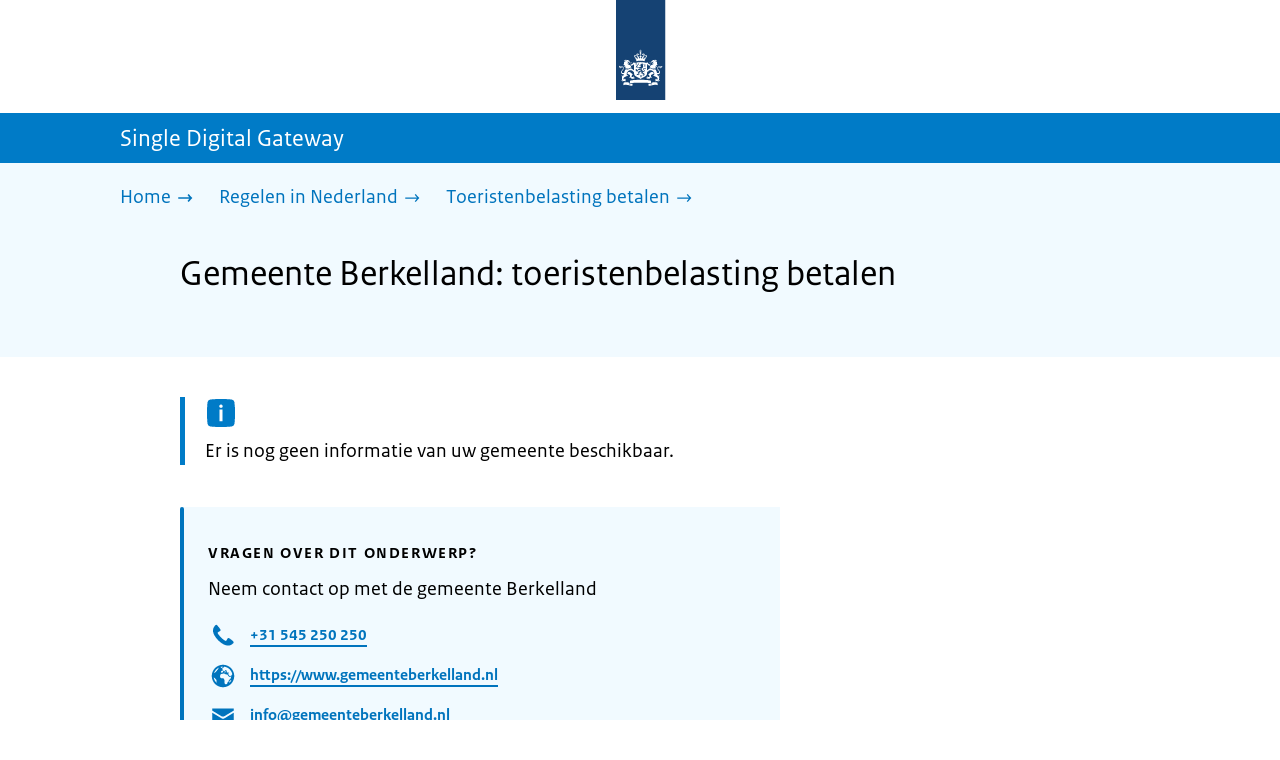

--- FILE ---
content_type: text/css; charset=UTF-8
request_url: https://sdg.rijksoverheid.nl/_next/static/css/e10d5c87c226b76b.css
body_size: -90
content:
@font-face{font-family:ROSans;src:url(/_next/static/media/61d42c00416bf818.p.woff2) format("woff2");font-display:swap;font-weight:400;font-style:normal}@font-face{font-family:ROSans;src:url(/_next/static/media/c61f4c0e2af2a350.p.woff2) format("woff2");font-display:swap;font-weight:400;font-style:italic}@font-face{font-family:ROSans;src:url(/_next/static/media/61d42c00416bf818.p.woff2) format("woff2");font-display:swap;font-weight:700;font-style:normal}.__className_e45a93{font-family:ROSans}

--- FILE ---
content_type: application/javascript; charset=UTF-8
request_url: https://sdg.rijksoverheid.nl/_next/static/chunks/9988-5978f0636ee017b9.js
body_size: 22123
content:
(self.webpackChunk_N_E=self.webpackChunk_N_E||[]).push([[9988],{8904:(e,t,r)=>{"use strict";r.d(t,{t:()=>u});var s=r(55533);let i=(e,t,r)=>{if(e&&"reportValidity"in e){let i=(0,s.Jt)(r,t);e.setCustomValidity(i&&i.message||""),e.reportValidity()}},a=(e,t)=>{for(let r in t.fields){let s=t.fields[r];s&&s.ref&&"reportValidity"in s.ref?i(s.ref,r,e):s&&s.refs&&s.refs.forEach(t=>i(t,r,e))}},n=(e,t)=>{let r=l(t);return e.some(e=>l(e).match(`^${r}\\.\\d+`))};function l(e){return e.replace(/\]|\[/g,"")}function u(e,t,r){return void 0===r&&(r={}),function(i,l,u){try{return Promise.resolve(function(s,n){try{var o=(null!=t&&t.context,Promise.resolve(e["sync"===r.mode?"validateSync":"validate"](i,Object.assign({abortEarly:!1},t,{context:l}))).then(function(e){return u.shouldUseNativeValidation&&a({},u),{values:r.raw?Object.assign({},i):e,errors:{}}}))}catch(e){return n(e)}return o&&o.then?o.then(void 0,n):o}(0,function(e){var t;if(!e.inner)throw e;return{values:{},errors:((e,t)=>{t.shouldUseNativeValidation&&a(e,t);let r={};for(let i in e){let a=(0,s.Jt)(t.fields,i),l=Object.assign(e[i]||{},{ref:a&&a.ref});if(n(t.names||Object.keys(e),i)){let e=Object.assign({},(0,s.Jt)(r,i));(0,s.hZ)(e,"root",l),(0,s.hZ)(r,i,e)}else(0,s.hZ)(r,i,l)}return r})((t=!u.shouldUseNativeValidation&&"all"===u.criteriaMode,(e.inner||[]).reduce(function(e,r){if(e[r.path]||(e[r.path]={message:r.message,type:r.type}),t){var i=e[r.path].types,a=i&&i[r.type];e[r.path]=(0,s.Gb)(r.path,t,e,r.type,a?[].concat(a,r.message):r.message)}return e},{})),u)}}))}catch(e){return Promise.reject(e)}}}},54821:(e,t,r)=>{"use strict";let s,i,a;r.d(t,{Ik:()=>ed,Yj:()=>Q,zM:()=>I});var n=r(98042),l=r(98367),u=r(63019),o=r.n(u);let d=Object.prototype.toString,f=Error.prototype.toString,c=RegExp.prototype.toString,h="u">typeof Symbol?Symbol.prototype.toString:()=>"",p=/^Symbol\((.*)\)(.*)$/;function m(e,t=!1){if(null==e||!0===e||!1===e)return""+e;let r=typeof e;if("number"===r)return e!=+e?"NaN":0===e&&1/e<0?"-0":""+e;if("string"===r)return t?`"${e}"`:e;if("function"===r)return"[Function "+(e.name||"anonymous")+"]";if("symbol"===r)return h.call(e).replace(p,"Symbol($1)");let s=d.call(e).slice(8,-1);return"Date"===s?isNaN(e.getTime())?""+e:e.toISOString(e):"Error"===s||e instanceof Error?"["+f.call(e)+"]":"RegExp"===s?c.call(e):null}function y(e,t){let r=m(e,t);return null!==r?r:JSON.stringify(e,function(e,r){let s=m(this[e],t);return null!==s?s:r},2)}function v(e){return null==e?[]:[].concat(e)}let b=/\$\{\s*(\w+)\s*\}/g;s=Symbol.toStringTag;class g{constructor(e,t,r,i){this.name=void 0,this.message=void 0,this.value=void 0,this.path=void 0,this.type=void 0,this.params=void 0,this.errors=void 0,this.inner=void 0,this[s]="Error",this.name="ValidationError",this.value=t,this.path=r,this.type=i,this.errors=[],this.inner=[],v(e).forEach(e=>{if(x.isError(e)){this.errors.push(...e.errors);let t=e.inner.length?e.inner:[e];this.inner.push(...t)}else this.errors.push(e)}),this.message=this.errors.length>1?`${this.errors.length} errors occurred`:this.errors[0]}}i=Symbol.hasInstance,a=Symbol.toStringTag;class x extends Error{static formatError(e,t){let r=t.label||t.path||"this";return(t=Object.assign({},t,{path:r,originalPath:t.path}),"string"==typeof e)?e.replace(b,(e,r)=>y(t[r])):"function"==typeof e?e(t):e}static isError(e){return e&&"ValidationError"===e.name}constructor(e,t,r,s,i){const n=new g(e,t,r,s);if(i)return n;super(),this.value=void 0,this.path=void 0,this.type=void 0,this.params=void 0,this.errors=[],this.inner=[],this[a]="Error",this.name=n.name,this.message=n.message,this.type=n.type,this.value=n.value,this.path=n.path,this.errors=n.errors,this.inner=n.inner,Error.captureStackTrace&&Error.captureStackTrace(this,x)}static[i](e){return g[Symbol.hasInstance](e)||super[Symbol.hasInstance](e)}}let _={default:"${path} is invalid",required:"${path} is a required field",defined:"${path} must be defined",notNull:"${path} cannot be null",oneOf:"${path} must be one of the following values: ${values}",notOneOf:"${path} must not be one of the following values: ${values}",notType:({path:e,type:t,value:r,originalValue:s})=>{let i=null!=s&&s!==r?` (cast from the value \`${y(s,!0)}\`).`:".";return"mixed"!==t?`${e} must be a \`${t}\` type, but the final value was: \`${y(r,!0)}\``+i:`${e} must match the configured type. The validated value was: \`${y(r,!0)}\``+i}},F={length:"${path} must be exactly ${length} characters",min:"${path} must be at least ${min} characters",max:"${path} must be at most ${max} characters",matches:'${path} must match the following: "${regex}"',email:"${path} must be a valid email",url:"${path} must be a valid URL",uuid:"${path} must be a valid UUID",datetime:"${path} must be a valid ISO date-time",datetime_precision:"${path} must be a valid ISO date-time with a sub-second precision of exactly ${precision} digits",datetime_offset:'${path} must be a valid ISO date-time with UTC "Z" timezone',trim:"${path} must be a trimmed string",lowercase:"${path} must be a lowercase string",uppercase:"${path} must be a upper case string"},w={min:"${path} must be greater than or equal to ${min}",max:"${path} must be less than or equal to ${max}",lessThan:"${path} must be less than ${less}",moreThan:"${path} must be greater than ${more}",positive:"${path} must be a positive number",negative:"${path} must be a negative number",integer:"${path} must be an integer"},k={min:"${path} field must be later than ${min}",max:"${path} field must be at earlier than ${max}"},O={isValue:"${path} field must be ${value}"},V={noUnknown:"${path} field has unspecified keys: ${unknown}",exact:"${path} object contains unknown properties: ${properties}"},A={min:"${path} field must have at least ${min} items",max:"${path} field must have less than or equal to ${max} items",length:"${path} must have ${length} items"},E={notType:e=>{let{path:t,value:r,spec:s}=e,i=s.types.length;if(Array.isArray(r)){if(r.length<i)return`${t} tuple value has too few items, expected a length of ${i} but got ${r.length} for value: \`${y(r,!0)}\``;if(r.length>i)return`${t} tuple value has too many items, expected a length of ${i} but got ${r.length} for value: \`${y(r,!0)}\``}return x.formatError(_.notType,e)}};Object.assign(Object.create(null),{mixed:_,string:F,number:w,date:k,object:V,array:A,boolean:O,tuple:E});let T=e=>e&&e.__isYupSchema__;class S{static fromOptions(e,t){if(!t.then&&!t.otherwise)throw TypeError("either `then:` or `otherwise:` is required for `when()` conditions");let{is:r,then:s,otherwise:i}=t,a="function"==typeof r?r:(...e)=>e.every(e=>e===r);return new S(e,(e,t)=>{var r;let n=a(...e)?s:i;return null!=(r=null==n?void 0:n(t))?r:t})}constructor(e,t){this.fn=void 0,this.refs=e,this.refs=e,this.fn=t}resolve(e,t){let r=this.refs.map(e=>e.getValue(null==t?void 0:t.value,null==t?void 0:t.parent,null==t?void 0:t.context)),s=this.fn(r,e,t);if(void 0===s||s===e)return e;if(!T(s))throw TypeError("conditions must return a schema object");return s.resolve(t)}}class ${constructor(e,t={}){if(this.key=void 0,this.isContext=void 0,this.isValue=void 0,this.isSibling=void 0,this.path=void 0,this.getter=void 0,this.map=void 0,"string"!=typeof e)throw TypeError("ref must be a string, got: "+e);if(this.key=e.trim(),""===e)throw TypeError("ref must be a non-empty string");this.isContext="$"===this.key[0],this.isValue="."===this.key[0],this.isSibling=!this.isContext&&!this.isValue;let r=this.isContext?"$":this.isValue?".":"";this.path=this.key.slice(r.length),this.getter=this.path&&(0,n.getter)(this.path,!0),this.map=t.map}getValue(e,t,r){let s=this.isContext?r:this.isValue?e:t;return this.getter&&(s=this.getter(s||{})),this.map&&(s=this.map(s)),s}cast(e,t){return this.getValue(e,null==t?void 0:t.parent,null==t?void 0:t.context)}resolve(){return this}describe(){return{type:"ref",key:this.key}}toString(){return`Ref(${this.key})`}static isRef(e){return e&&e.__isYupRef}}function D(e){function t({value:t,path:r="",options:s,originalValue:i,schema:a},n,l){let u,{name:o,test:d,params:f,message:c,skipAbsent:h}=e,{parent:p,context:m,abortEarly:y=a.spec.abortEarly,disableStackTrace:v=a.spec.disableStackTrace}=s,b={value:t,parent:p,context:m};function g(e={}){let s=j(Object.assign({value:t,originalValue:i,label:a.spec.label,path:e.path||r,spec:a.spec,disableStackTrace:e.disableStackTrace||v},f,e.params),b),n=new x(x.formatError(e.message||c,s),t,s.path,e.type||o,s.disableStackTrace);return n.params=s,n}let _=y?n:l,F={path:r,parent:p,type:o,from:s.from,createError:g,resolve:e=>C(e,b),options:s,originalValue:i,schema:a},w=e=>{x.isError(e)?_(e):e?l(null):_(g())},k=e=>{x.isError(e)?_(e):n(e)};if(h&&null==t)return w(!0);try{var O;if(u=d.call(F,t,F),"function"==typeof(null==(O=u)?void 0:O.then)){if(s.sync)throw Error(`Validation test of type: "${F.type}" returned a Promise during a synchronous validate. This test will finish after the validate call has returned`);return Promise.resolve(u).then(w,k)}}catch(e){k(e);return}w(u)}return t.OPTIONS=e,t}function j(e,t){if(!e)return e;for(let r of Object.keys(e))e[r]=C(e[r],t);return e}function C(e,t){return $.isRef(e)?e.getValue(t.value,t.parent,t.context):e}$.prototype.__isYupRef=!0;class N extends Set{describe(){let e=[];for(let t of this.values())e.push($.isRef(t)?t.describe():t);return e}resolveAll(e){let t=[];for(let r of this.values())t.push(e(r));return t}clone(){return new N(this.values())}merge(e,t){let r=this.clone();return e.forEach(e=>r.add(e)),t.forEach(e=>r.delete(e)),r}}function M(e,t=new Map){let r;if(T(e)||!e||"object"!=typeof e)return e;if(t.has(e))return t.get(e);if(e instanceof Date)r=new Date(e.getTime()),t.set(e,r);else if(e instanceof RegExp)r=new RegExp(e),t.set(e,r);else if(Array.isArray(e)){r=Array(e.length),t.set(e,r);for(let s=0;s<e.length;s++)r[s]=M(e[s],t)}else if(e instanceof Map)for(let[s,i]of(r=new Map,t.set(e,r),e.entries()))r.set(s,M(i,t));else if(e instanceof Set)for(let s of(r=new Set,t.set(e,r),e))r.add(M(s,t));else if(e instanceof Object)for(let[s,i]of(r={},t.set(e,r),Object.entries(e)))r[s]=M(i,t);else throw Error(`Unable to clone ${e}`);return r}function R(e,t){var r;if(!(null!=(r=e.inner)&&r.length)&&e.errors.length){let r;return r=t?`${t}.${e.path}`:e.path,e.errors.map(e=>({message:e,path:function(e){if(!(null!=e&&e.length))return;let t=[],r="",s=!1,i=!1;for(let a=0;a<e.length;a++){let n=e[a];if("["===n&&!i){r&&(t.push(...r.split(".").filter(Boolean)),r=""),s=!0;continue}if("]"===n&&!i){r&&(/^\d+$/.test(r)?t.push(r):t.push(r.replace(/^"|"$/g,"")),r=""),s=!1;continue}if('"'===n){i=!i;continue}if("."===n&&!s&&!i){r&&(t.push(r),r="");continue}r+=n}return r&&t.push(...r.split(".").filter(Boolean)),t}(r)}))}let s=t?`${t}.${e.path}`:e.path;return e.inner.flatMap(e=>R(e,s))}class U{constructor(e){this.type=void 0,this.deps=[],this.tests=void 0,this.transforms=void 0,this.conditions=[],this._mutate=void 0,this.internalTests={},this._whitelist=new N,this._blacklist=new N,this.exclusiveTests=Object.create(null),this._typeCheck=void 0,this.spec=void 0,this.tests=[],this.transforms=[],this.withMutation(()=>{this.typeError(_.notType)}),this.type=e.type,this._typeCheck=e.check,this.spec=Object.assign({strip:!1,strict:!1,abortEarly:!0,recursive:!0,disableStackTrace:!1,nullable:!1,optional:!0,coerce:!0},null==e?void 0:e.spec),this.withMutation(e=>{e.nonNullable()})}get _type(){return this.type}clone(e){if(this._mutate)return e&&Object.assign(this.spec,e),this;let t=Object.create(Object.getPrototypeOf(this));return t.type=this.type,t._typeCheck=this._typeCheck,t._whitelist=this._whitelist.clone(),t._blacklist=this._blacklist.clone(),t.internalTests=Object.assign({},this.internalTests),t.exclusiveTests=Object.assign({},this.exclusiveTests),t.deps=[...this.deps],t.conditions=[...this.conditions],t.tests=[...this.tests],t.transforms=[...this.transforms],t.spec=M(Object.assign({},this.spec,e)),t}label(e){let t=this.clone();return t.spec.label=e,t}meta(...e){if(0===e.length)return this.spec.meta;let t=this.clone();return t.spec.meta=Object.assign(t.spec.meta||{},e[0]),t}withMutation(e){let t=this._mutate;this._mutate=!0;let r=e(this);return this._mutate=t,r}concat(e){if(!e||e===this)return this;if(e.type!==this.type&&"mixed"!==this.type)throw TypeError(`You cannot \`concat()\` schema's of different types: ${this.type} and ${e.type}`);let t=e.clone(),r=Object.assign({},this.spec,t.spec);return t.spec=r,t.internalTests=Object.assign({},this.internalTests,t.internalTests),t._whitelist=this._whitelist.merge(e._whitelist,e._blacklist),t._blacklist=this._blacklist.merge(e._blacklist,e._whitelist),t.tests=this.tests,t.exclusiveTests=this.exclusiveTests,t.withMutation(t=>{e.tests.forEach(e=>{t.test(e.OPTIONS)})}),t.transforms=[...this.transforms,...t.transforms],t}isType(e){return null==e?!!this.spec.nullable&&null===e||!!this.spec.optional&&void 0===e:this._typeCheck(e)}resolve(e){let t=this;if(t.conditions.length){let r=t.conditions;(t=t.clone()).conditions=[],t=(t=r.reduce((t,r)=>r.resolve(t,e),t)).resolve(e)}return t}resolveOptions(e){var t,r,s,i;return Object.assign({},e,{from:e.from||[],strict:null!=(t=e.strict)?t:this.spec.strict,abortEarly:null!=(r=e.abortEarly)?r:this.spec.abortEarly,recursive:null!=(s=e.recursive)?s:this.spec.recursive,disableStackTrace:null!=(i=e.disableStackTrace)?i:this.spec.disableStackTrace})}cast(e,t={}){let r=this.resolve(Object.assign({},t,{value:e})),s="ignore-optionality"===t.assert,i=r._cast(e,t);if(!1!==t.assert&&!r.isType(i)){if(s&&null==i)return i;let a=y(e),n=y(i);throw TypeError(`The value of ${t.path||"field"} could not be cast to a value that satisfies the schema type: "${r.type}". 

attempted value: ${a} 
`+(n!==a?`result of cast: ${n}`:""))}return i}_cast(e,t){let r=void 0===e?e:this.transforms.reduce((r,s)=>s.call(this,r,e,this,t),e);return void 0===r&&(r=this.getDefault(t)),r}_validate(e,t={},r,s){let{path:i,originalValue:a=e,strict:n=this.spec.strict}=t,l=e;n||(l=this._cast(l,Object.assign({assert:!1},t)));let u=[];for(let e of Object.values(this.internalTests))e&&u.push(e);this.runTests({path:i,value:l,originalValue:a,options:t,tests:u},r,e=>{if(e.length)return s(e,l);this.runTests({path:i,value:l,originalValue:a,options:t,tests:this.tests},r,s)})}runTests(e,t,r){let s=!1,{tests:i,value:a,originalValue:n,path:l,options:u}=e,o=e=>{s||(s=!0,t(e,a))},d=e=>{s||(s=!0,r(e,a))},f=i.length,c=[];if(!f)return d([]);let h={value:a,originalValue:n,path:l,options:u,schema:this};for(let e=0;e<i.length;e++)(0,i[e])(h,o,function(e){e&&(Array.isArray(e)?c.push(...e):c.push(e)),--f<=0&&d(c)})}asNestedTest({key:e,index:t,parent:r,parentPath:s,originalParent:i,options:a}){let n=null!=e?e:t;if(null==n)throw TypeError("Must include `key` or `index` for nested validations");let l="number"==typeof n,u=r[n],o=Object.assign({},a,{strict:!0,parent:r,value:u,originalValue:i[n],key:void 0,[l?"index":"key"]:n,path:l||n.includes(".")?`${s||""}[${l?n:`"${n}"`}]`:(s?`${s}.`:"")+e});return(e,t,r)=>this.resolve(o)._validate(u,o,t,r)}validate(e,t){var r;let s=this.resolve(Object.assign({},t,{value:e})),i=null!=(r=null==t?void 0:t.disableStackTrace)?r:s.spec.disableStackTrace;return new Promise((r,a)=>s._validate(e,t,(e,t)=>{x.isError(e)&&(e.value=t),a(e)},(e,t)=>{e.length?a(new x(e,t,void 0,void 0,i)):r(t)}))}validateSync(e,t){var r;let s,i=this.resolve(Object.assign({},t,{value:e})),a=null!=(r=null==t?void 0:t.disableStackTrace)?r:i.spec.disableStackTrace;return i._validate(e,Object.assign({},t,{sync:!0}),(e,t)=>{throw x.isError(e)&&(e.value=t),e},(t,r)=>{if(t.length)throw new x(t,e,void 0,void 0,a);s=r}),s}isValid(e,t){return this.validate(e,t).then(()=>!0,e=>{if(x.isError(e))return!1;throw e})}isValidSync(e,t){try{return this.validateSync(e,t),!0}catch(e){if(x.isError(e))return!1;throw e}}_getDefault(e){let t=this.spec.default;return null==t?t:"function"==typeof t?t.call(this,e):M(t)}getDefault(e){return this.resolve(e||{})._getDefault(e)}default(e){return 0==arguments.length?this._getDefault():this.clone({default:e})}strict(e=!0){return this.clone({strict:e})}nullability(e,t){let r=this.clone({nullable:e});return r.internalTests.nullable=D({message:t,name:"nullable",test(e){return null!==e||this.schema.spec.nullable}}),r}optionality(e,t){let r=this.clone({optional:e});return r.internalTests.optionality=D({message:t,name:"optionality",test(e){return void 0!==e||this.schema.spec.optional}}),r}optional(){return this.optionality(!0)}defined(e=_.defined){return this.optionality(!1,e)}nullable(){return this.nullability(!0)}nonNullable(e=_.notNull){return this.nullability(!1,e)}required(e=_.required){return this.clone().withMutation(t=>t.nonNullable(e).defined(e))}notRequired(){return this.clone().withMutation(e=>e.nullable().optional())}transform(e){let t=this.clone();return t.transforms.push(e),t}test(...e){let t;if(void 0===(t=1===e.length?"function"==typeof e[0]?{test:e[0]}:e[0]:2===e.length?{name:e[0],test:e[1]}:{name:e[0],message:e[1],test:e[2]}).message&&(t.message=_.default),"function"!=typeof t.test)throw TypeError("`test` is a required parameters");let r=this.clone(),s=D(t),i=t.exclusive||t.name&&!0===r.exclusiveTests[t.name];if(t.exclusive&&!t.name)throw TypeError("Exclusive tests must provide a unique `name` identifying the test");return t.name&&(r.exclusiveTests[t.name]=!!t.exclusive),r.tests=r.tests.filter(e=>(e.OPTIONS.name!==t.name||!i&&e.OPTIONS.test!==s.OPTIONS.test)&&!0),r.tests.push(s),r}when(e,t){Array.isArray(e)||"string"==typeof e||(t=e,e=".");let r=this.clone(),s=v(e).map(e=>new $(e));return s.forEach(e=>{e.isSibling&&r.deps.push(e.key)}),r.conditions.push("function"==typeof t?new S(s,t):S.fromOptions(s,t)),r}typeError(e){let t=this.clone();return t.internalTests.typeError=D({message:e,name:"typeError",skipAbsent:!0,test(e){return!!this.schema._typeCheck(e)||this.createError({params:{type:this.schema.type}})}}),t}oneOf(e,t=_.oneOf){let r=this.clone();return e.forEach(e=>{r._whitelist.add(e),r._blacklist.delete(e)}),r.internalTests.whiteList=D({message:t,name:"oneOf",skipAbsent:!0,test(e){let t=this.schema._whitelist,r=t.resolveAll(this.resolve);return!!r.includes(e)||this.createError({params:{values:Array.from(t).join(", "),resolved:r}})}}),r}notOneOf(e,t=_.notOneOf){let r=this.clone();return e.forEach(e=>{r._blacklist.add(e),r._whitelist.delete(e)}),r.internalTests.blacklist=D({message:t,name:"notOneOf",test(e){let t=this.schema._blacklist,r=t.resolveAll(this.resolve);return!r.includes(e)||this.createError({params:{values:Array.from(t).join(", "),resolved:r}})}}),r}strip(e=!0){let t=this.clone();return t.spec.strip=e,t}describe(e){let t=(e?this.resolve(e):this).clone(),{label:r,meta:s,optional:i,nullable:a}=t.spec;return{meta:s,label:r,optional:i,nullable:a,default:t.getDefault(e),type:t.type,oneOf:t._whitelist.describe(),notOneOf:t._blacklist.describe(),tests:t.tests.filter((e,t,r)=>r.findIndex(t=>t.OPTIONS.name===e.OPTIONS.name)===t).map(t=>{let r=t.OPTIONS.params&&e?j(Object.assign({},t.OPTIONS.params),e):t.OPTIONS.params;return{name:t.OPTIONS.name,params:r}})}}get"~standard"(){let e=this;return{version:1,vendor:"yup",async validate(t){try{return{value:await e.validate(t,{abortEarly:!1})}}catch(e){if(e instanceof x)return{issues:R(e)};throw e}}}}}for(let e of(U.prototype.__isYupSchema__=!0,["validate","validateSync"]))U.prototype[`${e}At`]=function(t,r,s={}){let{parent:i,parentPath:a,schema:l}=function(e,t,r,s=r){let i,a,l;return t?((0,n.forEach)(t,(n,u,o)=>{let d=u?n.slice(1,n.length-1):n,f="tuple"===(e=e.resolve({context:s,parent:i,value:r})).type,c=o?parseInt(d,10):0;if(e.innerType||f){if(f&&!o)throw Error(`Yup.reach cannot implicitly index into a tuple type. the path part "${l}" must contain an index to the tuple element, e.g. "${l}[0]"`);if(r&&c>=r.length)throw Error(`Yup.reach cannot resolve an array item at index: ${n}, in the path: ${t}. because there is no value at that index. `);i=r,r=r&&r[c],e=f?e.spec.types[c]:e.innerType}if(!o){if(!e.fields||!e.fields[d])throw Error(`The schema does not contain the path: ${t}. (failed at: ${l} which is a type: "${e.type}")`);i=r,r=r&&r[d],e=e.fields[d]}a=d,l=u?"["+n+"]":"."+n}),{schema:e,parent:i,parentPath:a}):{parent:i,parentPath:t,schema:e}}(this,t,r,s.context);return l[e](i&&i[a],Object.assign({},s,{parent:i,path:t}))};for(let e of["equals","is"])U.prototype[e]=U.prototype.oneOf;for(let e of["not","nope"])U.prototype[e]=U.prototype.notOneOf;let P=()=>!0;class z extends U{constructor(e){super("function"==typeof e?{type:"mixed",check:e}:Object.assign({type:"mixed",check:P},e))}}function I(){return new L}z.prototype;class L extends U{constructor(){super({type:"boolean",check:e=>(e instanceof Boolean&&(e=e.valueOf()),"boolean"==typeof e)}),this.withMutation(()=>{this.transform((e,t)=>{if(this.spec.coerce&&!this.isType(e)){if(/^(true|1)$/i.test(String(e)))return!0;if(/^(false|0)$/i.test(String(e)))return!1}return e})})}isTrue(e=O.isValue){return this.test({message:e,name:"is-value",exclusive:!0,params:{value:"true"},test:e=>null==e||!0===e})}isFalse(e=O.isValue){return this.test({message:e,name:"is-value",exclusive:!0,params:{value:"false"},test:e=>null==e||!1===e})}default(e){return super.default(e)}defined(e){return super.defined(e)}optional(){return super.optional()}required(e){return super.required(e)}notRequired(){return super.notRequired()}nullable(){return super.nullable()}nonNullable(e){return super.nonNullable(e)}strip(e){return super.strip(e)}}I.prototype=L.prototype;let q=/^(\d{4}|[+-]\d{6})(?:-?(\d{2})(?:-?(\d{2}))?)?(?:[ T]?(\d{2}):?(\d{2})(?::?(\d{2})(?:[,.](\d{1,}))?)?(?:(Z)|([+-])(\d{2})(?::?(\d{2}))?)?)?$/;function Z(e){var t,r;let s=q.exec(e);return s?{year:B(s[1]),month:B(s[2],1)-1,day:B(s[3],1),hour:B(s[4]),minute:B(s[5]),second:B(s[6]),millisecond:s[7]?B(s[7].substring(0,3)):0,precision:null!=(t=null==(r=s[7])?void 0:r.length)?t:void 0,z:s[8]||void 0,plusMinus:s[9]||void 0,hourOffset:B(s[10]),minuteOffset:B(s[11])}:null}function B(e,t=0){return Number(e)||t}let J=/^[a-zA-Z0-9.!#$%&'*+\/=?^_`{|}~-]+@[a-zA-Z0-9](?:[a-zA-Z0-9-]{0,61}[a-zA-Z0-9])?(?:\.[a-zA-Z0-9](?:[a-zA-Z0-9-]{0,61}[a-zA-Z0-9])?)*$/,Y=/^((https?|ftp):)?\/\/(((([a-z]|\d|-|\.|_|~|[\u00A0-\uD7FF\uF900-\uFDCF\uFDF0-\uFFEF])|(%[\da-f]{2})|[!\$&'\(\)\*\+,;=]|:)*@)?(((\d|[1-9]\d|1\d\d|2[0-4]\d|25[0-5])\.(\d|[1-9]\d|1\d\d|2[0-4]\d|25[0-5])\.(\d|[1-9]\d|1\d\d|2[0-4]\d|25[0-5])\.(\d|[1-9]\d|1\d\d|2[0-4]\d|25[0-5]))|((([a-z]|\d|[\u00A0-\uD7FF\uF900-\uFDCF\uFDF0-\uFFEF])|(([a-z]|\d|[\u00A0-\uD7FF\uF900-\uFDCF\uFDF0-\uFFEF])([a-z]|\d|-|\.|_|~|[\u00A0-\uD7FF\uF900-\uFDCF\uFDF0-\uFFEF])*([a-z]|\d|[\u00A0-\uD7FF\uF900-\uFDCF\uFDF0-\uFFEF])))\.)+(([a-z]|[\u00A0-\uD7FF\uF900-\uFDCF\uFDF0-\uFFEF])|(([a-z]|[\u00A0-\uD7FF\uF900-\uFDCF\uFDF0-\uFFEF])([a-z]|\d|-|\.|_|~|[\u00A0-\uD7FF\uF900-\uFDCF\uFDF0-\uFFEF])*([a-z]|[\u00A0-\uD7FF\uF900-\uFDCF\uFDF0-\uFFEF])))\.?)(:\d*)?)(\/((([a-z]|\d|-|\.|_|~|[\u00A0-\uD7FF\uF900-\uFDCF\uFDF0-\uFFEF])|(%[\da-f]{2})|[!\$&'\(\)\*\+,;=]|:|@)+(\/(([a-z]|\d|-|\.|_|~|[\u00A0-\uD7FF\uF900-\uFDCF\uFDF0-\uFFEF])|(%[\da-f]{2})|[!\$&'\(\)\*\+,;=]|:|@)*)*)?)?(\?((([a-z]|\d|-|\.|_|~|[\u00A0-\uD7FF\uF900-\uFDCF\uFDF0-\uFFEF])|(%[\da-f]{2})|[!\$&'\(\)\*\+,;=]|:|@)|[\uE000-\uF8FF]|\/|\?)*)?(\#((([a-z]|\d|-|\.|_|~|[\u00A0-\uD7FF\uF900-\uFDCF\uFDF0-\uFFEF])|(%[\da-f]{2})|[!\$&'\(\)\*\+,;=]|:|@)|\/|\?)*)?$/i,H=/^(?:[0-9a-f]{8}-[0-9a-f]{4}-[1-5][0-9a-f]{3}-[89ab][0-9a-f]{3}-[0-9a-f]{12}|00000000-0000-0000-0000-000000000000)$/i,W=RegExp("^\\d{4}-\\d{2}-\\d{2}T\\d{2}:\\d{2}:\\d{2}(\\.\\d+)?(([+-]\\d{2}(:?\\d{2})?)|Z)$"),K=e=>null==e||e===e.trim(),G=({}).toString();function Q(){return new X}class X extends U{constructor(){super({type:"string",check:e=>(e instanceof String&&(e=e.valueOf()),"string"==typeof e)}),this.withMutation(()=>{this.transform((e,t)=>{if(!this.spec.coerce||this.isType(e)||Array.isArray(e))return e;let r=null!=e&&e.toString?e.toString():e;return r===G?e:r})})}required(e){return super.required(e).withMutation(t=>t.test({message:e||_.required,name:"required",skipAbsent:!0,test:e=>!!e.length}))}notRequired(){return super.notRequired().withMutation(e=>(e.tests=e.tests.filter(e=>"required"!==e.OPTIONS.name),e))}length(e,t=F.length){return this.test({message:t,name:"length",exclusive:!0,params:{length:e},skipAbsent:!0,test(t){return t.length===this.resolve(e)}})}min(e,t=F.min){return this.test({message:t,name:"min",exclusive:!0,params:{min:e},skipAbsent:!0,test(t){return t.length>=this.resolve(e)}})}max(e,t=F.max){return this.test({name:"max",exclusive:!0,message:t,params:{max:e},skipAbsent:!0,test(t){return t.length<=this.resolve(e)}})}matches(e,t){let r,s,i=!1;return t&&("object"==typeof t?{excludeEmptyString:i=!1,message:r,name:s}=t:r=t),this.test({name:s||"matches",message:r||F.matches,params:{regex:e},skipAbsent:!0,test:t=>""===t&&i||-1!==t.search(e)})}email(e=F.email){return this.matches(J,{name:"email",message:e,excludeEmptyString:!0})}url(e=F.url){return this.matches(Y,{name:"url",message:e,excludeEmptyString:!0})}uuid(e=F.uuid){return this.matches(H,{name:"uuid",message:e,excludeEmptyString:!1})}datetime(e){let t,r,s="";return e&&("object"==typeof e?{message:s="",allowOffset:t=!1,precision:r}=e:s=e),this.matches(W,{name:"datetime",message:s||F.datetime,excludeEmptyString:!0}).test({name:"datetime_offset",message:s||F.datetime_offset,params:{allowOffset:t},skipAbsent:!0,test:e=>{if(!e||t)return!0;let r=Z(e);return!!r&&!!r.z}}).test({name:"datetime_precision",message:s||F.datetime_precision,params:{precision:r},skipAbsent:!0,test:e=>{if(!e||void 0==r)return!0;let t=Z(e);return!!t&&t.precision===r}})}ensure(){return this.default("").transform(e=>null===e?"":e)}trim(e=F.trim){return this.transform(e=>null!=e?e.trim():e).test({message:e,name:"trim",test:K})}lowercase(e=F.lowercase){return this.transform(e=>null==e?e:e.toLowerCase()).test({message:e,name:"string_case",exclusive:!0,skipAbsent:!0,test:e=>null==e||e===e.toLowerCase()})}uppercase(e=F.uppercase){return this.transform(e=>null==e?e:e.toUpperCase()).test({message:e,name:"string_case",exclusive:!0,skipAbsent:!0,test:e=>null==e||e===e.toUpperCase()})}}Q.prototype=X.prototype;class ee extends U{constructor(){super({type:"number",check(e){let t;return e instanceof Number&&(e=e.valueOf()),"number"==typeof e&&(t=e)==+t}}),this.withMutation(()=>{this.transform((e,t)=>{if(!this.spec.coerce)return e;let r=e;if("string"==typeof r){if(""===(r=r.replace(/\s/g,"")))return NaN;r*=1}return this.isType(r)||null===r?r:parseFloat(r)})})}min(e,t=w.min){return this.test({message:t,name:"min",exclusive:!0,params:{min:e},skipAbsent:!0,test(t){return t>=this.resolve(e)}})}max(e,t=w.max){return this.test({message:t,name:"max",exclusive:!0,params:{max:e},skipAbsent:!0,test(t){return t<=this.resolve(e)}})}lessThan(e,t=w.lessThan){return this.test({message:t,name:"max",exclusive:!0,params:{less:e},skipAbsent:!0,test(t){return t<this.resolve(e)}})}moreThan(e,t=w.moreThan){return this.test({message:t,name:"min",exclusive:!0,params:{more:e},skipAbsent:!0,test(t){return t>this.resolve(e)}})}positive(e=w.positive){return this.moreThan(0,e)}negative(e=w.negative){return this.lessThan(0,e)}integer(e=w.integer){return this.test({name:"integer",message:e,skipAbsent:!0,test:e=>Number.isInteger(e)})}truncate(){return this.transform(e=>null==e?e:0|e)}round(e){var t;let r=["ceil","floor","round","trunc"];if("trunc"===(e=(null==(t=e)?void 0:t.toLowerCase())||"round"))return this.truncate();if(-1===r.indexOf(e.toLowerCase()))throw TypeError("Only valid options for round() are: "+r.join(", "));return this.transform(t=>null==t?t:Math[e](t))}}ee.prototype;let et=new Date("");function er(){return new es}class es extends U{constructor(){super({type:"date",check:e=>"[object Date]"===Object.prototype.toString.call(e)&&!isNaN(e.getTime())}),this.withMutation(()=>{this.transform((e,t)=>!this.spec.coerce||this.isType(e)||null===e?e:isNaN(e=function(e){let t=Z(e);if(!t)return Date.parse?Date.parse(e):NaN;if(void 0===t.z&&void 0===t.plusMinus)return new Date(t.year,t.month,t.day,t.hour,t.minute,t.second,t.millisecond).valueOf();let r=0;return"Z"!==t.z&&void 0!==t.plusMinus&&(r=60*t.hourOffset+t.minuteOffset,"+"===t.plusMinus&&(r=0-r)),Date.UTC(t.year,t.month,t.day,t.hour,t.minute+r,t.second,t.millisecond)}(e))?es.INVALID_DATE:new Date(e))})}prepareParam(e,t){let r;if($.isRef(e))r=e;else{let s=this.cast(e);if(!this._typeCheck(s))throw TypeError(`\`${t}\` must be a Date or a value that can be \`cast()\` to a Date`);r=s}return r}min(e,t=k.min){let r=this.prepareParam(e,"min");return this.test({message:t,name:"min",exclusive:!0,params:{min:e},skipAbsent:!0,test(e){return e>=this.resolve(r)}})}max(e,t=k.max){let r=this.prepareParam(e,"max");return this.test({message:t,name:"max",exclusive:!0,params:{max:e},skipAbsent:!0,test(e){return e<=this.resolve(r)}})}}function ei(e,t){let r=1/0;return e.some((e,s)=>{var i;if(null!=(i=t.path)&&i.includes(e))return r=s,!0}),r}function ea(e){return(t,r)=>ei(e,t)-ei(e,r)}es.INVALID_DATE=et,er.prototype=es.prototype,er.INVALID_DATE=et;let en=(e,t,r)=>{if("string"!=typeof e)return e;let s=e;try{s=JSON.parse(e)}catch(e){}return r.isType(s)?s:e},el=e=>"[object Object]"===Object.prototype.toString.call(e);function eu(e,t){let r=Object.keys(e.fields);return Object.keys(t).filter(e=>-1===r.indexOf(e))}let eo=ea([]);function ed(e){return new ef(e)}class ef extends U{constructor(e){super({type:"object",check:e=>el(e)||"function"==typeof e}),this.fields=Object.create(null),this._sortErrors=eo,this._nodes=[],this._excludedEdges=[],this.withMutation(()=>{e&&this.shape(e)})}_cast(e,t={}){var r;let s=super._cast(e,t);if(void 0===s)return this.getDefault(t);if(!this._typeCheck(s))return s;let i=this.fields,a=null!=(r=t.stripUnknown)?r:this.spec.noUnknown,n=[].concat(this._nodes,Object.keys(s).filter(e=>!this._nodes.includes(e))),l={},u=Object.assign({},t,{parent:l,__validating:t.__validating||!1}),o=!1;for(let e of n){let r=i[e],n=e in s,d=s[e];if(r){let i;u.path=(t.path?`${t.path}.`:"")+e;let a=(r=r.resolve({value:d,context:t.context,parent:l}))instanceof U?r.spec:void 0,n=null==a?void 0:a.strict;if(null!=a&&a.strip){o=o||e in s;continue}void 0!==(i=t.__validating&&n?d:r.cast(d,u))&&(l[e]=i)}else n&&!a&&(l[e]=d);(n!==e in l||l[e]!==d)&&(o=!0)}return o?l:s}_validate(e,t={},r,s){let{from:i=[],originalValue:a=e,recursive:n=this.spec.recursive}=t;t.from=[{schema:this,value:a},...i],t.__validating=!0,t.originalValue=a,super._validate(e,t,r,(e,i)=>{if(!n||!el(i))return void s(e,i);a=a||i;let l=[];for(let e of this._nodes){let r=this.fields[e];!r||$.isRef(r)||l.push(r.asNestedTest({options:t,key:e,parent:i,parentPath:t.path,originalParent:a}))}this.runTests({tests:l,value:i,originalValue:a,options:t},r,t=>{s(t.sort(this._sortErrors).concat(e),i)})})}clone(e){let t=super.clone(e);return t.fields=Object.assign({},this.fields),t._nodes=this._nodes,t._excludedEdges=this._excludedEdges,t._sortErrors=this._sortErrors,t}concat(e){let t=super.concat(e),r=t.fields;for(let[e,t]of Object.entries(this.fields)){let s=r[e];r[e]=void 0===s?t:s}return t.withMutation(t=>t.setFields(r,[...this._excludedEdges,...e._excludedEdges]))}_getDefault(e){if("default"in this.spec)return super._getDefault(e);if(!this._nodes.length)return;let t={};return this._nodes.forEach(r=>{var s;let i=this.fields[r],a=e;null!=(s=a)&&s.value&&(a=Object.assign({},a,{parent:a.value,value:a.value[r]})),t[r]=i&&"getDefault"in i?i.getDefault(a):void 0}),t}setFields(e,t){let r=this.clone();return r.fields=e,r._nodes=function(e,t=[]){let r=[],s=new Set,i=new Set(t.map(([e,t])=>`${e}-${t}`));function a(e,t){let a=(0,n.split)(e)[0];s.add(a),i.has(`${t}-${a}`)||r.push([t,a])}for(let t of Object.keys(e)){let r=e[t];s.add(t),$.isRef(r)&&r.isSibling?a(r.path,t):T(r)&&"deps"in r&&r.deps.forEach(e=>a(e,t))}return o().array(Array.from(s),r).reverse()}(e,t),r._sortErrors=ea(Object.keys(e)),t&&(r._excludedEdges=t),r}shape(e,t=[]){return this.clone().withMutation(r=>{let s=r._excludedEdges;return t.length&&(Array.isArray(t[0])||(t=[t]),s=[...r._excludedEdges,...t]),r.setFields(Object.assign(r.fields,e),s)})}partial(){let e={};for(let[t,r]of Object.entries(this.fields))e[t]="optional"in r&&r.optional instanceof Function?r.optional():r;return this.setFields(e)}deepPartial(){return function e(t){if("fields"in t){let r={};for(let[s,i]of Object.entries(t.fields))r[s]=e(i);return t.setFields(r)}if("array"===t.type){let r=t.optional();return r.innerType&&(r.innerType=e(r.innerType)),r}return"tuple"===t.type?t.optional().clone({types:t.spec.types.map(e)}):"optional"in t?t.optional():t}(this)}pick(e){let t={};for(let r of e)this.fields[r]&&(t[r]=this.fields[r]);return this.setFields(t,this._excludedEdges.filter(([t,r])=>e.includes(t)&&e.includes(r)))}omit(e){let t=[];for(let r of Object.keys(this.fields))e.includes(r)||t.push(r);return this.pick(t)}from(e,t,r){let s=(0,n.getter)(e,!0);return this.transform(i=>{if(!i)return i;let a=i;return((e,t)=>{let r=[...(0,n.normalizePath)(t)];if(1===r.length)return r[0]in e;let s=r.pop(),i=(0,n.getter)((0,n.join)(r),!0)(e);return!!(i&&s in i)})(i,e)&&(a=Object.assign({},i),r||delete a[e],a[t]=s(i)),a})}json(){return this.transform(en)}exact(e){return this.test({name:"exact",exclusive:!0,message:e||V.exact,test(e){if(null==e)return!0;let t=eu(this.schema,e);return 0===t.length||this.createError({params:{properties:t.join(", ")}})}})}stripUnknown(){return this.clone({noUnknown:!0})}noUnknown(e=!0,t=V.noUnknown){"boolean"!=typeof e&&(t=e,e=!0);let r=this.test({name:"noUnknown",exclusive:!0,message:t,test(t){if(null==t)return!0;let r=eu(this.schema,t);return!e||0===r.length||this.createError({params:{unknown:r.join(", ")}})}});return r.spec.noUnknown=e,r}unknown(e=!0,t=V.noUnknown){return this.noUnknown(!e,t)}transformKeys(e){return this.transform(t=>{if(!t)return t;let r={};for(let s of Object.keys(t))r[e(s)]=t[s];return r})}camelCase(){return this.transformKeys(l.camelCase)}snakeCase(){return this.transformKeys(l.snakeCase)}constantCase(){return this.transformKeys(e=>(0,l.snakeCase)(e).toUpperCase())}describe(e){let t=(e?this.resolve(e):this).clone(),r=super.describe(e);for(let[i,a]of(r.fields={},Object.entries(t.fields))){var s;let t=e;null!=(s=t)&&s.value&&(t=Object.assign({},t,{parent:t.value,value:t.value[i]})),r.fields[i]=a.describe(t)}return r}}ed.prototype=ef.prototype;class ec extends U{constructor(e){super({type:"array",spec:{types:e},check:e=>Array.isArray(e)}),this.innerType=void 0,this.innerType=e}_cast(e,t){let r=super._cast(e,t);if(!this._typeCheck(r)||!this.innerType)return r;let s=!1,i=r.map((e,i)=>{let a=this.innerType.cast(e,Object.assign({},t,{path:`${t.path||""}[${i}]`,parent:r,originalValue:e,value:e,index:i}));return a!==e&&(s=!0),a});return s?i:r}_validate(e,t={},r,s){var i;let a=this.innerType,n=null!=(i=t.recursive)?i:this.spec.recursive;null!=t.originalValue&&t.originalValue,super._validate(e,t,r,(i,l)=>{var u,o;if(!n||!a||!this._typeCheck(l))return void s(i,l);let d=Array(l.length);for(let r=0;r<l.length;r++)d[r]=a.asNestedTest({options:t,index:r,parent:l,parentPath:t.path,originalParent:null!=(o=t.originalValue)?o:e});this.runTests({value:l,tests:d,originalValue:null!=(u=t.originalValue)?u:e,options:t},r,e=>s(e.concat(i),l))})}clone(e){let t=super.clone(e);return t.innerType=this.innerType,t}json(){return this.transform(en)}concat(e){let t=super.concat(e);return t.innerType=this.innerType,e.innerType&&(t.innerType=t.innerType?t.innerType.concat(e.innerType):e.innerType),t}of(e){let t=this.clone();if(!T(e))throw TypeError("`array.of()` sub-schema must be a valid yup schema not: "+y(e));return t.innerType=e,t.spec=Object.assign({},t.spec,{types:e}),t}length(e,t=A.length){return this.test({message:t,name:"length",exclusive:!0,params:{length:e},skipAbsent:!0,test(t){return t.length===this.resolve(e)}})}min(e,t){return t=t||A.min,this.test({message:t,name:"min",exclusive:!0,params:{min:e},skipAbsent:!0,test(t){return t.length>=this.resolve(e)}})}max(e,t){return t=t||A.max,this.test({message:t,name:"max",exclusive:!0,params:{max:e},skipAbsent:!0,test(t){return t.length<=this.resolve(e)}})}ensure(){return this.default(()=>[]).transform((e,t)=>this._typeCheck(e)?e:null==t?[]:[].concat(t))}compact(e){let t=e?(t,r,s)=>!e(t,r,s):e=>!!e;return this.transform(e=>null!=e?e.filter(t):e)}describe(e){let t=(e?this.resolve(e):this).clone(),r=super.describe(e);if(t.innerType){var s;let i=e;null!=(s=i)&&s.value&&(i=Object.assign({},i,{parent:i.value,value:i.value[0]})),r.innerType=t.innerType.describe(i)}return r}}ec.prototype;class eh extends U{constructor(e){super({type:"tuple",spec:{types:e},check(e){let t=this.spec.types;return Array.isArray(e)&&e.length===t.length}}),this.withMutation(()=>{this.typeError(E.notType)})}_cast(e,t){let{types:r}=this.spec,s=super._cast(e,t);if(!this._typeCheck(s))return s;let i=!1,a=r.map((e,r)=>{let a=e.cast(s[r],Object.assign({},t,{path:`${t.path||""}[${r}]`,parent:s,originalValue:s[r],value:s[r],index:r}));return a!==s[r]&&(i=!0),a});return i?a:s}_validate(e,t={},r,s){let i=this.spec.types;super._validate(e,t,r,(a,n)=>{var l,u;if(!this._typeCheck(n))return void s(a,n);let o=[];for(let[r,s]of i.entries())o[r]=s.asNestedTest({options:t,index:r,parent:n,parentPath:t.path,originalParent:null!=(u=t.originalValue)?u:e});this.runTests({value:n,tests:o,originalValue:null!=(l=t.originalValue)?l:e,options:t},r,e=>s(e.concat(a),n))})}describe(e){let t=(e?this.resolve(e):this).clone(),r=super.describe(e);return r.innerType=t.spec.types.map((t,r)=>{var s;let i=e;return null!=(s=i)&&s.value&&(i=Object.assign({},i,{parent:i.value,value:i.value[r]})),t.describe(i)}),r}}eh.prototype},55533:(e,t,r)=>{"use strict";r.d(t,{Gb:()=>D,Jt:()=>p,hZ:()=>y,mN:()=>el,xI:()=>$});var s=r(92286),i=e=>e instanceof Date,a=e=>null==e,n=e=>!a(e)&&!Array.isArray(e)&&"object"==typeof e&&!i(e),l=e=>n(e)&&e.target?"checkbox"===e.target.type?e.target.checked:e.target.value:e,u=(e,t)=>e.has(t.substring(0,t.search(/\.\d+(\.|$)/))||t),o="u">typeof window&&void 0!==window.HTMLElement&&"u">typeof document;function d(e){let t;if(e instanceof Date)return new Date(e);let r="u">typeof FileList&&e instanceof FileList;if(o&&(e instanceof Blob||r))return e;let s=Array.isArray(e);if(!s&&!(n(e)&&n(t=e.constructor&&e.constructor.prototype)&&t.hasOwnProperty("isPrototypeOf")))return e;let i=s?[]:Object.create(Object.getPrototypeOf(e));for(let t in e)Object.prototype.hasOwnProperty.call(e,t)&&(i[t]=d(e[t]));return i}var f=e=>void 0===e,c=e=>Array.isArray(e)?e.filter(Boolean):[],h=e=>c(e.replace(/["|']|\]/g,"").split(/\.|\[/)),p=(e,t,r)=>{if(!t||!n(e))return r;let s=(/^\w*$/.test(t)?[t]:h(t)).reduce((e,t)=>a(e)?e:e[t],e);return f(s)||s===e?f(e[t])?r:e[t]:s},m=e=>"function"==typeof e,y=(e,t,r)=>{let s=-1,i=/^\w*$/.test(t)?[t]:h(t),a=i.length,l=a-1;for(;++s<a;){let t=i[s],a=r;if(s!==l){let r=e[t];a=n(r)||Array.isArray(r)?r:isNaN(+i[s+1])?{}:[]}if("__proto__"===t||"constructor"===t||"prototype"===t)return;e[t]=a,e=e[t]}};let v="blur",b="onChange",g="onSubmit",x="maxLength",_="minLength",F="pattern",w="required",k=s.createContext(null);k.displayName="HookFormControlContext";var O=(e,t,r,s=!0)=>{let i={defaultValues:t._defaultValues};for(let a in e)Object.defineProperty(i,a,{get:()=>("all"!==t._proxyFormState[a]&&(t._proxyFormState[a]=!s||"all"),r&&(r[a]=!0),e[a])});return i};let V="u">typeof window?s.useLayoutEffect:s.useEffect;var A=e=>"string"==typeof e,E=(e,t,r,s,i)=>A(e)?(s&&t.watch.add(e),p(r,e,i)):Array.isArray(e)?e.map(e=>(s&&t.watch.add(e),p(r,e))):(s&&(t.watchAll=!0),r),T=e=>a(e)||"object"!=typeof e;function S(e,t,r=new WeakSet){if(T(e)||T(t))return Object.is(e,t);if(i(e)&&i(t))return Object.is(e.getTime(),t.getTime());let s=Object.keys(e),a=Object.keys(t);if(s.length!==a.length)return!1;if(r.has(e)||r.has(t))return!0;for(let l of(r.add(e),r.add(t),s)){let s=e[l];if(!a.includes(l))return!1;if("ref"!==l){let e=t[l];if(i(s)&&i(e)||n(s)&&n(e)||Array.isArray(s)&&Array.isArray(e)?!S(s,e,r):!Object.is(s,e))return!1}}return!0}let $=e=>e.render(function(e){let t=s.useContext(k),{name:r,disabled:i,control:a=t,shouldUnregister:n,defaultValue:o,exact:c=!0}=e,h=u(a._names.array,r),b=s.useMemo(()=>p(a._formValues,r,p(a._defaultValues,r,o)),[a,r,o]),g=function(e){let t=s.useContext(k),{control:r=t,name:i,defaultValue:a,disabled:n,exact:l,compute:u}=e||{},o=s.useRef(a),d=s.useRef(u),f=s.useRef(void 0),c=s.useRef(r),h=s.useRef(i);d.current=u;let[p,m]=s.useState(()=>{let e=r._getWatch(i,o.current);return d.current?d.current(e):e}),y=s.useCallback(e=>{let t=E(i,r._names,e||r._formValues,!1,o.current);return d.current?d.current(t):t},[r._formValues,r._names,i]),v=s.useCallback(e=>{if(!n){let t=E(i,r._names,e||r._formValues,!1,o.current);if(d.current){let e=d.current(t);S(e,f.current)||(m(e),f.current=e)}else m(t)}},[r._formValues,r._names,n,i]);V(()=>(c.current===r&&S(h.current,i)||(c.current=r,h.current=i,v()),r._subscribe({name:i,formState:{values:!0},exact:l,callback:e=>{v(e.values)}})),[r,l,i,v]),s.useEffect(()=>r._removeUnmounted());let b=c.current!==r,g=h.current,x=s.useMemo(()=>{if(n)return null;let e=!b&&!S(g,i);return b||e?y():null},[n,b,i,g,y]);return null!==x?x:p}({control:a,name:r,defaultValue:b,exact:c}),x=function(e){let t=s.useContext(k),{control:r=t,disabled:i,name:a,exact:n}=e||{},[l,u]=s.useState(r._formState),o=s.useRef({isDirty:!1,isLoading:!1,dirtyFields:!1,touchedFields:!1,validatingFields:!1,isValidating:!1,isValid:!1,errors:!1});return V(()=>r._subscribe({name:a,formState:o.current,exact:n,callback:e=>{i||u({...r._formState,...e})}}),[a,i,n]),s.useEffect(()=>{o.current.isValid&&r._setValid(!0)},[r]),s.useMemo(()=>O(l,r,o.current,!1),[l,r])}({control:a,name:r,exact:c}),_=s.useRef(e),F=s.useRef(void 0),w=s.useRef(a.register(r,{...e.rules,value:g,..."boolean"==typeof e.disabled?{disabled:e.disabled}:{}}));_.current=e;let A=s.useMemo(()=>Object.defineProperties({},{invalid:{enumerable:!0,get:()=>!!p(x.errors,r)},isDirty:{enumerable:!0,get:()=>!!p(x.dirtyFields,r)},isTouched:{enumerable:!0,get:()=>!!p(x.touchedFields,r)},isValidating:{enumerable:!0,get:()=>!!p(x.validatingFields,r)},error:{enumerable:!0,get:()=>p(x.errors,r)}}),[x,r]),T=s.useCallback(e=>w.current.onChange({target:{value:l(e),name:r},type:"change"}),[r]),$=s.useCallback(()=>w.current.onBlur({target:{value:p(a._formValues,r),name:r},type:v}),[r,a._formValues]),D=s.useCallback(e=>{let t=p(a._fields,r);t&&t._f&&e&&(t._f.ref={focus:()=>m(e.focus)&&e.focus(),select:()=>m(e.select)&&e.select(),setCustomValidity:t=>m(e.setCustomValidity)&&e.setCustomValidity(t),reportValidity:()=>m(e.reportValidity)&&e.reportValidity()})},[a._fields,r]),j=s.useMemo(()=>({name:r,value:g,..."boolean"==typeof i||x.disabled?{disabled:x.disabled||i}:{},onChange:T,onBlur:$,ref:D}),[r,i,x.disabled,T,$,D,g]);return s.useEffect(()=>{let e=a._options.shouldUnregister||n,t=F.current;t&&t!==r&&!h&&a.unregister(t),a.register(r,{..._.current.rules,..."boolean"==typeof _.current.disabled?{disabled:_.current.disabled}:{}});let s=(e,t)=>{let r=p(a._fields,e);r&&r._f&&(r._f.mount=t)};if(s(r,!0),e){let e=d(p(a._options.defaultValues,r,_.current.defaultValue));y(a._defaultValues,r,e),f(p(a._formValues,r))&&y(a._formValues,r,e)}return h||a.register(r),F.current=r,()=>{(h?e&&!a._state.action:e)?a.unregister(r):s(r,!1)}},[r,a,h,n]),s.useEffect(()=>{a._setDisabledField({disabled:i,name:r})},[i,r,a]),s.useMemo(()=>({field:j,formState:x,fieldState:A}),[j,x,A])}(e));s.createContext(null).displayName="HookFormContext";var D=(e,t,r,s,i)=>t?{...r[e],types:{...r[e]&&r[e].types?r[e].types:{},[s]:i||!0}}:{},j=e=>Array.isArray(e)?e:[e],C=()=>{let e=[];return{get observers(){return e},next:t=>{for(let r of e)r.next&&r.next(t)},subscribe:t=>(e.push(t),{unsubscribe:()=>{e=e.filter(e=>e!==t)}}),unsubscribe:()=>{e=[]}}},N=e=>n(e)&&!Object.keys(e).length,M=e=>{if(!o)return!1;let t=e?e.ownerDocument:0;return e instanceof(t&&t.defaultView?t.defaultView.HTMLElement:HTMLElement)},R=e=>M(e)&&e.isConnected;function U(e,t){let r=Array.isArray(t)?t:/^\w*$/.test(t)?[t]:h(t),s=1===r.length?e:function(e,t){let r=t.slice(0,-1).length,s=0;for(;s<r;)e=f(e)?s++:e[t[s++]];return e}(e,r),i=r.length-1,a=r[i];return s&&delete s[a],0!==i&&(n(s)&&N(s)||Array.isArray(s)&&function(e){for(let t in e)if(e.hasOwnProperty(t)&&!f(e[t]))return!1;return!0}(s))&&U(e,r.slice(0,-1)),e}function P(e){return Array.isArray(e)||n(e)&&!(e=>{for(let t in e)if(m(e[t]))return!0;return!1})(e)}function z(e,t={}){for(let r in e){let s=e[r];P(s)?(t[r]=Array.isArray(s)?[]:{},z(s,t[r])):f(s)||(t[r]=!0)}return t}function I(e,t,r){for(let s in r||(r=z(t)),e){let i=e[s];if(P(i))f(t)||T(r[s])?r[s]=z(i,Array.isArray(i)?[]:{}):I(i,a(t)?{}:t[s],r[s]);else{let e=t[s];r[s]=!S(i,e)}}return r}let L={value:!1,isValid:!1},q={value:!0,isValid:!0};var Z=e=>{if(Array.isArray(e)){if(e.length>1){let t=e.filter(e=>e&&e.checked&&!e.disabled).map(e=>e.value);return{value:t,isValid:!!t.length}}return e[0].checked&&!e[0].disabled?e[0].attributes&&!f(e[0].attributes.value)?f(e[0].value)||""===e[0].value?q:{value:e[0].value,isValid:!0}:q:L}return L},B=(e,{valueAsNumber:t,valueAsDate:r,setValueAs:s})=>f(e)?e:t?""===e?NaN:e?+e:e:r&&A(e)?new Date(e):s?s(e):e;let J={isValid:!1,value:null};var Y=e=>Array.isArray(e)?e.reduce((e,t)=>t&&t.checked&&!t.disabled?{isValid:!0,value:t.value}:e,J):J;function H(e){let t=e.ref;return"file"===t.type?t.files:"radio"===t.type?Y(e.refs).value:"select-multiple"===t.type?[...t.selectedOptions].map(({value:e})=>e):"checkbox"===t.type?Z(e.refs).value:B(f(t.value)?e.ref.value:t.value,e)}var W=e=>f(e)?e:e instanceof RegExp?e.source:n(e)?e.value instanceof RegExp?e.value.source:e.value:e,K=e=>({isOnSubmit:!e||e===g,isOnBlur:"onBlur"===e,isOnChange:e===b,isOnAll:"all"===e,isOnTouch:"onTouched"===e});let G="AsyncFunction";var Q=e=>!!e&&!!e.validate&&!!(m(e.validate)&&e.validate.constructor.name===G||n(e.validate)&&Object.values(e.validate).find(e=>e.constructor.name===G)),X=(e,t,r)=>!r&&(t.watchAll||t.watch.has(e)||[...t.watch].some(t=>e.startsWith(t)&&/^\.\w+/.test(e.slice(t.length))));let ee=(e,t,r,s)=>{for(let i of r||Object.keys(e)){let r=p(e,i);if(r){let{_f:e,...a}=r;if(e){if(e.refs&&e.refs[0]&&t(e.refs[0],i)&&!s)return!0;else if(e.ref&&t(e.ref,e.name)&&!s)return!0;else if(ee(a,t))break}else if(n(a)&&ee(a,t))break}}};function et(e,t,r){let s=p(e,r);if(s||/^\w*$/.test(r))return{error:s,name:r};let i=r.split(".");for(;i.length;){let s=i.join("."),a=p(t,s),n=p(e,s);if(a&&!Array.isArray(a)&&r!==s)break;if(n&&n.type)return{name:s,error:n};if(n&&n.root&&n.root.type)return{name:`${s}.root`,error:n.root};i.pop()}return{name:r}}var er=(e,t,r)=>{let s=j(p(e,r));return y(s,"root",t[r]),y(e,r,s),e};function es(e,t,r="validate"){if(A(e)||Array.isArray(e)&&e.every(A)||"boolean"==typeof e&&!e)return{type:r,message:A(e)?e:"",ref:t}}var ei=e=>!n(e)||e instanceof RegExp?{value:e,message:""}:e,ea=async(e,t,r,s,i,l)=>{let{ref:u,refs:o,required:d,maxLength:c,minLength:h,min:y,max:v,pattern:b,validate:g,name:k,valueAsNumber:O,mount:V}=e._f,E=p(r,k);if(!V||t.has(k))return{};let T=o?o[0]:u,S=e=>{i&&T.reportValidity&&(T.setCustomValidity("boolean"==typeof e?"":e||""),T.reportValidity())},$={},j="radio"===u.type,C="checkbox"===u.type,R=(O||"file"===u.type)&&f(u.value)&&f(E)||M(u)&&""===u.value||""===E||Array.isArray(E)&&!E.length,U=D.bind(null,k,s,$),P=(e,t,r,s=x,i=_)=>{let a=e?t:r;$[k]={type:e?s:i,message:a,ref:u,...U(e?s:i,a)}};if(l?!Array.isArray(E)||!E.length:d&&(!(j||C)&&(R||a(E))||"boolean"==typeof E&&!E||C&&!Z(o).isValid||j&&!Y(o).isValid)){let{value:e,message:t}=A(d)?{value:!!d,message:d}:ei(d);if(e&&($[k]={type:w,message:t,ref:T,...U(w,t)},!s))return S(t),$}if(!R&&(!a(y)||!a(v))){let e,t,r=ei(v),i=ei(y);if(a(E)||isNaN(E)){let s=u.valueAsDate||new Date(E),a=e=>new Date(new Date().toDateString()+" "+e),n="time"==u.type,l="week"==u.type;A(r.value)&&E&&(e=n?a(E)>a(r.value):l?E>r.value:s>new Date(r.value)),A(i.value)&&E&&(t=n?a(E)<a(i.value):l?E<i.value:s<new Date(i.value))}else{let s=u.valueAsNumber||(E?+E:E);a(r.value)||(e=s>r.value),a(i.value)||(t=s<i.value)}if((e||t)&&(P(!!e,r.message,i.message,"max","min"),!s))return S($[k].message),$}if((c||h)&&!R&&(A(E)||l&&Array.isArray(E))){let e=ei(c),t=ei(h),r=!a(e.value)&&E.length>+e.value,i=!a(t.value)&&E.length<+t.value;if((r||i)&&(P(r,e.message,t.message),!s))return S($[k].message),$}if(b&&!R&&A(E)){let{value:e,message:t}=ei(b);if(e instanceof RegExp&&!E.match(e)&&($[k]={type:F,message:t,ref:u,...U(F,t)},!s))return S(t),$}if(g){if(m(g)){let e=es(await g(E,r),T);if(e&&($[k]={...e,...U("validate",e.message)},!s))return S(e.message),$}else if(n(g)){let e={};for(let t in g){if(!N(e)&&!s)break;let i=es(await g[t](E,r),T,t);i&&(e={...i,...U(t,i.message)},S(i.message),s&&($[k]=e))}if(!N(e)&&($[k]={ref:T,...e},!s))return $}}return S(!0),$};let en={mode:g,reValidateMode:b,shouldFocusError:!0};function el(e={}){let t=s.useRef(void 0),r=s.useRef(void 0),[h,b]=s.useState({isDirty:!1,isValidating:!1,isLoading:m(e.defaultValues),isSubmitted:!1,isSubmitting:!1,isSubmitSuccessful:!1,isValid:!1,submitCount:0,dirtyFields:{},touchedFields:{},validatingFields:{},errors:e.errors||{},disabled:e.disabled||!1,isReady:!1,defaultValues:m(e.defaultValues)?void 0:e.defaultValues});if(!t.current)if(e.formControl)t.current={...e.formControl,formState:h},e.defaultValues&&!m(e.defaultValues)&&e.formControl.reset(e.defaultValues,e.resetOptions);else{let{formControl:r,...s}=function(e={}){let t,r={...en,...e},s={submitCount:0,isDirty:!1,isReady:!1,isLoading:m(r.defaultValues),isValidating:!1,isSubmitted:!1,isSubmitting:!1,isSubmitSuccessful:!1,isValid:!1,touchedFields:{},dirtyFields:{},validatingFields:{},errors:r.errors||{},disabled:r.disabled||!1},h={},b=(n(r.defaultValues)||n(r.values))&&d(r.defaultValues||r.values)||{},g=r.shouldUnregister?{}:d(b),x={action:!1,mount:!1,watch:!1,keepIsValid:!1},_={mount:new Set,disabled:new Set,unMount:new Set,array:new Set,watch:new Set},F=0,w={isDirty:!1,dirtyFields:!1,validatingFields:!1,touchedFields:!1,isValidating:!1,isValid:!1,errors:!1},k={...w},O={...k},V={array:C(),state:C()},T="all"===r.criteriaMode,$=async e=>{if(!x.keepIsValid&&!r.disabled&&(k.isValid||O.isValid||e)){let e;r.resolver?(e=N((await L()).errors),D()):e=await Z(h,!0),e!==s.isValid&&V.state.next({isValid:e})}},D=(e,t)=>{!r.disabled&&(k.isValidating||k.validatingFields||O.isValidating||O.validatingFields)&&((e||Array.from(_.mount)).forEach(e=>{e&&(t?y(s.validatingFields,e,t):U(s.validatingFields,e))}),V.state.next({validatingFields:s.validatingFields,isValidating:!N(s.validatingFields)}))},P=(e,t,r,s)=>{let i=p(h,e);if(i){let a=p(g,e,f(r)?p(b,e):r);f(a)||s&&s.defaultChecked||t?y(g,e,t?a:H(i._f)):G(e,a),x.mount&&!x.action&&$()}},z=(e,t,i,a,n)=>{let l=!1,u=!1,o={name:e};if(!r.disabled){if(!i||a){(k.isDirty||O.isDirty)&&(u=s.isDirty,s.isDirty=o.isDirty=J(),l=u!==o.isDirty);let r=S(p(b,e),t);u=!!p(s.dirtyFields,e),r?U(s.dirtyFields,e):y(s.dirtyFields,e,!0),o.dirtyFields=s.dirtyFields,l=l||(k.dirtyFields||O.dirtyFields)&&!r!==u}if(i){let t=p(s.touchedFields,e);t||(y(s.touchedFields,e,i),o.touchedFields=s.touchedFields,l=l||(k.touchedFields||O.touchedFields)&&t!==i)}l&&n&&V.state.next(o)}return l?o:{}},L=async e=>(D(e,!0),await r.resolver(g,r.context,((e,t,r,s)=>{let i={};for(let r of e){let e=p(t,r);e&&y(i,r,e._f)}return{criteriaMode:r,names:[...e],fields:i,shouldUseNativeValidation:s}})(e||_.mount,h,r.criteriaMode,r.shouldUseNativeValidation))),q=async e=>{let{errors:t}=await L(e);if(D(e),e)for(let r of e){let e=p(t,r);e?y(s.errors,r,e):U(s.errors,r)}else s.errors=t;return t},Z=async(t,i,a={valid:!0})=>{for(let n in t){let l=t[n];if(l){let{_f:t,...n}=l;if(t){let n=_.array.has(t.name),u=l._f&&Q(l._f);u&&k.validatingFields&&D([t.name],!0);let o=await ea(l,_.disabled,g,T,r.shouldUseNativeValidation&&!i,n);if(u&&k.validatingFields&&D([t.name]),o[t.name]&&(a.valid=!1,i||e.shouldUseNativeValidation))break;i||(p(o,t.name)?n?er(s.errors,o,t.name):y(s.errors,t.name,o[t.name]):U(s.errors,t.name))}N(n)||await Z(n,i,a)}}return a.valid},J=(e,t)=>!r.disabled&&(e&&t&&y(g,e,t),!S(ed(),b)),Y=(e,t,r)=>E(e,_,{...x.mount?g:f(t)?b:A(e)?{[e]:t}:t},r,t),G=(e,t,r={})=>{let s=p(h,e),i=t;if(s){let r=s._f;r&&(r.disabled||y(g,e,B(t,r)),i=M(r.ref)&&a(t)?"":t,"select-multiple"===r.ref.type?[...r.ref.options].forEach(e=>e.selected=i.includes(e.value)):r.refs?"checkbox"===r.ref.type?r.refs.forEach(e=>{e.defaultChecked&&e.disabled||(Array.isArray(i)?e.checked=!!i.find(t=>t===e.value):e.checked=i===e.value||!!i)}):r.refs.forEach(e=>e.checked=e.value===i):"file"===r.ref.type?r.ref.value="":(r.ref.value=i,r.ref.type||V.state.next({name:e,values:d(g)})))}(r.shouldDirty||r.shouldTouch)&&z(e,i,r.shouldTouch,r.shouldDirty,!0),r.shouldValidate&&eo(e)},es=(e,t,r)=>{for(let s in t){if(!t.hasOwnProperty(s))return;let a=t[s],l=e+"."+s,u=p(h,l);(_.array.has(e)||n(a)||u&&!u._f)&&!i(a)?es(l,a,r):G(l,a,r)}},ei=(e,t,r={})=>{let i=p(h,e),n=_.array.has(e),l=d(t);y(g,e,l),n?(V.array.next({name:e,values:d(g)}),(k.isDirty||k.dirtyFields||O.isDirty||O.dirtyFields)&&r.shouldDirty&&V.state.next({name:e,dirtyFields:I(b,g),isDirty:J(e,l)})):!i||i._f||a(l)?G(e,l,r):es(e,l,r),X(e,_)?V.state.next({...s,name:e,values:d(g)}):V.state.next({name:x.mount?e:void 0,values:d(g)})},el=async e=>{x.mount=!0;let a=e.target,n=a.name,u=!0,o=p(h,n),f=e=>{u=Number.isNaN(e)||i(e)&&isNaN(e.getTime())||S(e,p(g,n,e))},c=K(r.mode),m=K(r.reValidateMode);if(o){var b,w,A,E,j;let i,x,P,I=a.type?H(o._f):l(e),q=e.type===v||"focusout"===e.type,B=!((P=o._f).mount&&(P.required||P.min||P.max||P.maxLength||P.minLength||P.pattern||P.validate))&&!r.resolver&&!p(s.errors,n)&&!o._f.deps||(b=q,w=p(s.touchedFields,n),A=s.isSubmitted,E=m,!(j=c).isOnAll&&(!A&&j.isOnTouch?!(w||b):(A?E.isOnBlur:j.isOnBlur)?!b:(A?!E.isOnChange:!j.isOnChange)||b)),J=X(n,_,q);y(g,n,I),q?a&&a.readOnly||(o._f.onBlur&&o._f.onBlur(e),t&&t(0)):o._f.onChange&&o._f.onChange(e);let Y=z(n,I,q),W=!N(Y)||J;if(q||V.state.next({name:n,type:e.type,values:d(g)}),B)return(k.isValid||O.isValid)&&("onBlur"===r.mode?q&&$():q||$()),W&&V.state.next({name:n,...J?{}:Y});if(!q&&J&&V.state.next({...s}),r.resolver){let{errors:e}=await L([n]);if(D([n]),f(I),u){let t=et(s.errors,h,n),r=et(e,h,t.name||n);i=r.error,n=r.name,x=N(e)}}else D([n],!0),i=(await ea(o,_.disabled,g,T,r.shouldUseNativeValidation))[n],D([n]),f(I),u&&(i?x=!1:(k.isValid||O.isValid)&&(x=await Z(h,!0)));if(u){o._f.deps&&(!Array.isArray(o._f.deps)||o._f.deps.length>0)&&eo(o._f.deps);var C=n,M=x,R=i;let e=p(s.errors,C),a=(k.isValid||O.isValid)&&"boolean"==typeof M&&s.isValid!==M;if(r.delayError&&R){let e;e=()=>{y(s.errors,C,R),V.state.next({errors:s.errors})},(t=t=>{clearTimeout(F),F=setTimeout(e,t)})(r.delayError)}else clearTimeout(F),t=null,R?y(s.errors,C,R):U(s.errors,C);if((R?!S(e,R):e)||!N(Y)||a){let e={...Y,...a&&"boolean"==typeof M?{isValid:M}:{},errors:s.errors,name:C};s={...s,...e},V.state.next(e)}}}},eu=(e,t)=>{if(p(s.errors,t)&&e.focus)return e.focus(),1},eo=async(e,t={})=>{let i,a,n=j(e);if(r.resolver){let t=await q(f(e)?e:n);i=N(t),a=e?!n.some(e=>p(t,e)):i}else e?((a=(await Promise.all(n.map(async e=>{let t=p(h,e);return await Z(t&&t._f?{[e]:t}:t)}))).every(Boolean))||s.isValid)&&$():a=i=await Z(h);return V.state.next({...!A(e)||(k.isValid||O.isValid)&&i!==s.isValid?{}:{name:e},...r.resolver||!e?{isValid:i}:{},errors:s.errors}),t.shouldFocus&&!a&&ee(h,eu,e?n:_.mount),a},ed=(e,t)=>{let r={...x.mount?g:b};return t&&(r=function e(t,r){let s={};for(let i in t)if(t.hasOwnProperty(i)){let a=t[i],l=r[i];if(a&&n(a)&&l){let t=e(a,l);n(t)&&(s[i]=t)}else t[i]&&(s[i]=l)}return s}(t.dirtyFields?s.dirtyFields:s.touchedFields,r)),f(e)?r:A(e)?p(r,e):e.map(e=>p(r,e))},ef=(e,t)=>({invalid:!!p((t||s).errors,e),isDirty:!!p((t||s).dirtyFields,e),error:p((t||s).errors,e),isValidating:!!p(s.validatingFields,e),isTouched:!!p((t||s).touchedFields,e)}),ec=(e,t,r)=>{let i=(p(h,e,{_f:{}})._f||{}).ref,{ref:a,message:n,type:l,...u}=p(s.errors,e)||{};y(s.errors,e,{...u,...t,ref:i}),V.state.next({name:e,errors:s.errors,isValid:!1}),r&&r.shouldFocus&&i&&i.focus&&i.focus()},eh=e=>V.state.subscribe({next:t=>{let r,i,a;r=e.name,i=t.name,a=e.exact,(!r||!i||r===i||j(r).some(e=>e&&(a?e===i:e.startsWith(i)||i.startsWith(e))))&&((e,t,r,s)=>{r(e);let{name:i,...a}=e;return N(a)||Object.keys(a).length>=Object.keys(t).length||Object.keys(a).find(e=>t[e]===(!s||"all"))})(t,e.formState||k,e_,e.reRenderRoot)&&e.callback({values:{...g},...s,...t,defaultValues:b})}}).unsubscribe,ep=(e,t={})=>{for(let i of e?j(e):_.mount)_.mount.delete(i),_.array.delete(i),t.keepValue||(U(h,i),U(g,i)),t.keepError||U(s.errors,i),t.keepDirty||U(s.dirtyFields,i),t.keepTouched||U(s.touchedFields,i),t.keepIsValidating||U(s.validatingFields,i),r.shouldUnregister||t.keepDefaultValue||U(b,i);V.state.next({values:d(g)}),V.state.next({...s,...!t.keepDirty?{}:{isDirty:J()}}),t.keepIsValid||$()},em=({disabled:e,name:t})=>{if("boolean"==typeof e&&x.mount||e||_.disabled.has(t)){let r=_.disabled.has(t);e?_.disabled.add(t):_.disabled.delete(t),!!e!==r&&x.mount&&!x.action&&$()}},ey=(e,t={})=>{let s=p(h,e),i="boolean"==typeof t.disabled||"boolean"==typeof r.disabled;return(y(h,e,{...s||{},_f:{...s&&s._f?s._f:{ref:{name:e}},name:e,mount:!0,...t}}),_.mount.add(e),s)?em({disabled:"boolean"==typeof t.disabled?t.disabled:r.disabled,name:e}):P(e,!0,t.value),{...i?{disabled:t.disabled||r.disabled}:{},...r.progressive?{required:!!t.required,min:W(t.min),max:W(t.max),minLength:W(t.minLength),maxLength:W(t.maxLength),pattern:W(t.pattern)}:{},name:e,onChange:el,onBlur:el,ref:i=>{if(i){let r;ey(e,t),s=p(h,e);let a=f(i.value)&&i.querySelectorAll&&i.querySelectorAll("input,select,textarea")[0]||i,n="radio"===(r=a).type||"checkbox"===r.type,l=s._f.refs||[];(n?l.find(e=>e===a):a===s._f.ref)||(y(h,e,{_f:{...s._f,...n?{refs:[...l.filter(R),a,...Array.isArray(p(b,e))?[{}]:[]],ref:{type:a.type,name:e}}:{ref:a}}}),P(e,!1,void 0,a))}else(s=p(h,e,{}))._f&&(s._f.mount=!1),(r.shouldUnregister||t.shouldUnregister)&&!(u(_.array,e)&&x.action)&&_.unMount.add(e)}}},ev=()=>r.shouldFocusError&&ee(h,eu,_.mount),eb=(e,t)=>async i=>{let a;i&&(i.preventDefault&&i.preventDefault(),i.persist&&i.persist());let n=d(g);if(V.state.next({isSubmitting:!0}),r.resolver){let{errors:e,values:t}=await L();D(),s.errors=e,n=d(t)}else await Z(h);if(_.disabled.size)for(let e of _.disabled)U(n,e);if(U(s.errors,"root"),N(s.errors)){V.state.next({errors:{}});try{await e(n,i)}catch(e){a=e}}else t&&await t({...s.errors},i),ev(),setTimeout(ev);if(V.state.next({isSubmitted:!0,isSubmitting:!1,isSubmitSuccessful:N(s.errors)&&!a,submitCount:s.submitCount+1,errors:s.errors}),a)throw a},eg=(e,t={})=>{let i=e?d(e):b,a=d(i),n=N(e),l=n?b:a;if(t.keepDefaultValues||(b=i),!t.keepValues){if(t.keepDirtyValues)for(let e of Array.from(new Set([..._.mount,...Object.keys(I(b,g))]))){let t=p(s.dirtyFields,e),r=p(g,e),i=p(l,e);t&&!f(r)?y(l,e,r):t||f(i)||ei(e,i)}else{if(o&&f(e))for(let e of _.mount){let t=p(h,e);if(t&&t._f){let e=Array.isArray(t._f.refs)?t._f.refs[0]:t._f.ref;if(M(e)){let t=e.closest("form");if(t){t.reset();break}}}}if(t.keepFieldsRef)for(let e of _.mount)ei(e,p(l,e));else h={}}g=r.shouldUnregister?t.keepDefaultValues?d(b):{}:d(l),V.array.next({values:{...l}}),V.state.next({values:{...l}})}_={mount:t.keepDirtyValues?_.mount:new Set,unMount:new Set,array:new Set,disabled:new Set,watch:new Set,watchAll:!1,focus:""},x.mount=!k.isValid||!!t.keepIsValid||!!t.keepDirtyValues||!r.shouldUnregister&&!N(l),x.watch=!!r.shouldUnregister,x.keepIsValid=!!t.keepIsValid,x.action=!1,t.keepErrors||(s.errors={}),V.state.next({submitCount:t.keepSubmitCount?s.submitCount:0,isDirty:!n&&(t.keepDirty?s.isDirty:!!(t.keepDefaultValues&&!S(e,b))),isSubmitted:!!t.keepIsSubmitted&&s.isSubmitted,dirtyFields:n?{}:t.keepDirtyValues?t.keepDefaultValues&&g?I(b,g):s.dirtyFields:t.keepDefaultValues&&e?I(b,e):t.keepDirty?s.dirtyFields:{},touchedFields:t.keepTouched?s.touchedFields:{},errors:t.keepErrors?s.errors:{},isSubmitSuccessful:!!t.keepIsSubmitSuccessful&&s.isSubmitSuccessful,isSubmitting:!1,defaultValues:b})},ex=(e,t)=>eg(m(e)?e(g):e,{...r.resetOptions,...t}),e_=e=>{s={...s,...e}},eF={control:{register:ey,unregister:ep,getFieldState:ef,handleSubmit:eb,setError:ec,_subscribe:eh,_runSchema:L,_updateIsValidating:D,_focusError:ev,_getWatch:Y,_getDirty:J,_setValid:$,_setFieldArray:(e,t=[],i,a,n=!0,l=!0)=>{if(a&&i&&!r.disabled){if(x.action=!0,l&&Array.isArray(p(h,e))){let t=i(p(h,e),a.argA,a.argB);n&&y(h,e,t)}if(l&&Array.isArray(p(s.errors,e))){let t,r=i(p(s.errors,e),a.argA,a.argB);n&&y(s.errors,e,r),c(p(t=s.errors,e)).length||U(t,e)}if((k.touchedFields||O.touchedFields)&&l&&Array.isArray(p(s.touchedFields,e))){let t=i(p(s.touchedFields,e),a.argA,a.argB);n&&y(s.touchedFields,e,t)}(k.dirtyFields||O.dirtyFields)&&(s.dirtyFields=I(b,g)),V.state.next({name:e,isDirty:J(e,t),dirtyFields:s.dirtyFields,errors:s.errors,isValid:s.isValid})}else y(g,e,t)},_setDisabledField:em,_setErrors:e=>{s.errors=e,V.state.next({errors:s.errors,isValid:!1})},_getFieldArray:e=>c(p(x.mount?g:b,e,r.shouldUnregister?p(b,e,[]):[])),_reset:eg,_resetDefaultValues:()=>m(r.defaultValues)&&r.defaultValues().then(e=>{ex(e,r.resetOptions),V.state.next({isLoading:!1})}),_removeUnmounted:()=>{for(let e of _.unMount){let t=p(h,e);t&&(t._f.refs?t._f.refs.every(e=>!R(e)):!R(t._f.ref))&&ep(e)}_.unMount=new Set},_disableForm:e=>{"boolean"==typeof e&&(V.state.next({disabled:e}),ee(h,(t,r)=>{let s=p(h,r);s&&(t.disabled=s._f.disabled||e,Array.isArray(s._f.refs)&&s._f.refs.forEach(t=>{t.disabled=s._f.disabled||e}))},0,!1))},_subjects:V,_proxyFormState:k,get _fields(){return h},get _formValues(){return g},get _state(){return x},set _state(value){x=value},get _defaultValues(){return b},get _names(){return _},set _names(value){_=value},get _formState(){return s},get _options(){return r},set _options(value){r={...r,...value}}},subscribe:e=>(x.mount=!0,O={...O,...e.formState},eh({...e,formState:{...w,...e.formState}})),trigger:eo,register:ey,handleSubmit:eb,watch:(e,t)=>m(e)?V.state.subscribe({next:r=>"values"in r&&e(Y(void 0,t),r)}):Y(e,t,!0),setValue:ei,getValues:ed,reset:ex,resetField:(e,t={})=>{p(h,e)&&(f(t.defaultValue)?ei(e,d(p(b,e))):(ei(e,t.defaultValue),y(b,e,d(t.defaultValue))),t.keepTouched||U(s.touchedFields,e),t.keepDirty||(U(s.dirtyFields,e),s.isDirty=t.defaultValue?J(e,d(p(b,e))):J()),!t.keepError&&(U(s.errors,e),k.isValid&&$()),V.state.next({...s}))},clearErrors:e=>{e&&j(e).forEach(e=>U(s.errors,e)),V.state.next({errors:e?s.errors:{}})},unregister:ep,setError:ec,setFocus:(e,t={})=>{let r=p(h,e),s=r&&r._f;if(s){let e=s.refs?s.refs[0]:s.ref;e.focus&&setTimeout(()=>{e.focus(),t.shouldSelect&&m(e.select)&&e.select()})}},getFieldState:ef};return{...eF,formControl:eF}}(e);t.current={...s,formState:h}}let g=t.current.control;return g._options=e,V(()=>{let e=g._subscribe({formState:g._proxyFormState,callback:()=>b({...g._formState}),reRenderRoot:!0});return b(e=>({...e,isReady:!0})),g._formState.isReady=!0,e},[g]),s.useEffect(()=>g._disableForm(e.disabled),[g,e.disabled]),s.useEffect(()=>{e.mode&&(g._options.mode=e.mode),e.reValidateMode&&(g._options.reValidateMode=e.reValidateMode)},[g,e.mode,e.reValidateMode]),s.useEffect(()=>{e.errors&&(g._setErrors(e.errors),g._focusError())},[g,e.errors]),s.useEffect(()=>{e.shouldUnregister&&g._subjects.state.next({values:g._getWatch()})},[g,e.shouldUnregister]),s.useEffect(()=>{if(g._proxyFormState.isDirty){let e=g._getDirty();e!==h.isDirty&&g._subjects.state.next({isDirty:e})}},[g,h.isDirty]),s.useEffect(()=>{var t;e.values&&!S(e.values,r.current)?(g._reset(e.values,{keepFieldsRef:!0,...g._options.resetOptions}),(null==(t=g._options.resetOptions)?void 0:t.keepIsValid)||g._setValid(),r.current=e.values,b(e=>({...e}))):g._resetDefaultValues()},[g,e.values]),s.useEffect(()=>{g._state.mount||(g._setValid(),g._state.mount=!0),g._state.watch&&(g._state.watch=!1,g._subjects.state.next({...g._formState})),g._removeUnmounted()}),t.current.formState=s.useMemo(()=>O(h,g),[g,h]),t.current}},63019:e=>{function t(e,t){var r=e.length,s=Array(r),i={},a=r,n=function(e){for(var t=new Map,r=0,s=e.length;r<s;r++){var i=e[r];t.has(i[0])||t.set(i[0],new Set),t.has(i[1])||t.set(i[1],new Set),t.get(i[0]).add(i[1])}return t}(t),l=function(e){for(var t=new Map,r=0,s=e.length;r<s;r++)t.set(e[r],r);return t}(e);for(t.forEach(function(e){if(!l.has(e[0])||!l.has(e[1]))throw Error("Unknown node. There is an unknown node in the supplied edges.")});a--;)i[a]||function e(t,a,u){if(u.has(t)){var o;try{o=", node was:"+JSON.stringify(t)}catch(e){o=""}throw Error("Cyclic dependency"+o)}if(!l.has(t))throw Error("Found unknown node. Make sure to provided all involved nodes. Unknown node: "+JSON.stringify(t));if(!i[a]){i[a]=!0;var d=n.get(t)||new Set;if(a=(d=Array.from(d)).length){u.add(t);do{var f=d[--a];e(f,l.get(f),u)}while(a);u.delete(t)}s[--r]=t}}(e[a],a,new Set);return s}e.exports=function(e){return t(function(e){for(var t=new Set,r=0,s=e.length;r<s;r++){var i=e[r];t.add(i[0]),t.add(i[1])}return Array.from(t)}(e),e)},e.exports.array=t},98042:e=>{"use strict";function t(e){this._maxSize=e,this.clear()}t.prototype.clear=function(){this._size=0,this._values=Object.create(null)},t.prototype.get=function(e){return this._values[e]},t.prototype.set=function(e,t){return this._size>=this._maxSize&&this.clear(),!(e in this._values)&&this._size++,this._values[e]=t};var r=/[^.^\]^[]+|(?=\[\]|\.\.)/g,s=/^\d+$/,i=/^\d/,a=/[~`!#$%\^&*+=\-\[\]\\';,/{}|\\":<>\?]/g,n=/^\s*(['"]?)(.*?)(\1)\s*$/,l=new t(512),u=new t(512),o=new t(512);function d(e){return l.get(e)||l.set(e,f(e).map(function(e){return e.replace(n,"$2")}))}function f(e){return e.match(r)||[""]}function c(e){return"string"==typeof e&&e&&-1!==["'",'"'].indexOf(e.charAt(0))}e.exports={Cache:t,split:f,normalizePath:d,setter:function(e){var t=d(e);return u.get(e)||u.set(e,function(e,r){for(var s=0,i=t.length,a=e;s<i-1;){var n=t[s];if("__proto__"===n||"constructor"===n||"prototype"===n)return e;a=a[t[s++]]}a[t[s]]=r})},getter:function(e,t){var r=d(e);return o.get(e)||o.set(e,function(e){for(var s=0,i=r.length;s<i;)if(null==e&&t)return;else e=e[r[s++]];return e})},join:function(e){return e.reduce(function(e,t){return e+(c(t)||s.test(t)?"["+t+"]":(e?".":"")+t)},"")},forEach:function(e,t,r){!function(e,t,r){var n,l,u,o,d=e.length;for(l=0;l<d;l++)(n=e[l])&&(function(e){return!c(e)&&(e.match(i)&&!e.match(s)||a.test(e))}(n)&&(n='"'+n+'"'),u=!(o=c(n))&&/^\d+$/.test(n),t.call(r,n,o,u,l,e))}(Array.isArray(e)?e:f(e),t,r)}}},98367:e=>{let t=/[A-Z\xc0-\xd6\xd8-\xde]?[a-z\xdf-\xf6\xf8-\xff]+(?:['’](?:d|ll|m|re|s|t|ve))?(?=[\xac\xb1\xd7\xf7\x00-\x2f\x3a-\x40\x5b-\x60\x7b-\xbf\u2000-\u206f \t\x0b\f\xa0\ufeff\n\r\u2028\u2029\u1680\u180e\u2000\u2001\u2002\u2003\u2004\u2005\u2006\u2007\u2008\u2009\u200a\u202f\u205f\u3000]|[A-Z\xc0-\xd6\xd8-\xde]|$)|(?:[A-Z\xc0-\xd6\xd8-\xde]|[^\ud800-\udfff\xac\xb1\xd7\xf7\x00-\x2f\x3a-\x40\x5b-\x60\x7b-\xbf\u2000-\u206f \t\x0b\f\xa0\ufeff\n\r\u2028\u2029\u1680\u180e\u2000\u2001\u2002\u2003\u2004\u2005\u2006\u2007\u2008\u2009\u200a\u202f\u205f\u3000\d+\u2700-\u27bfa-z\xdf-\xf6\xf8-\xffA-Z\xc0-\xd6\xd8-\xde])+(?:['’](?:D|LL|M|RE|S|T|VE))?(?=[\xac\xb1\xd7\xf7\x00-\x2f\x3a-\x40\x5b-\x60\x7b-\xbf\u2000-\u206f \t\x0b\f\xa0\ufeff\n\r\u2028\u2029\u1680\u180e\u2000\u2001\u2002\u2003\u2004\u2005\u2006\u2007\u2008\u2009\u200a\u202f\u205f\u3000]|[A-Z\xc0-\xd6\xd8-\xde](?:[a-z\xdf-\xf6\xf8-\xff]|[^\ud800-\udfff\xac\xb1\xd7\xf7\x00-\x2f\x3a-\x40\x5b-\x60\x7b-\xbf\u2000-\u206f \t\x0b\f\xa0\ufeff\n\r\u2028\u2029\u1680\u180e\u2000\u2001\u2002\u2003\u2004\u2005\u2006\u2007\u2008\u2009\u200a\u202f\u205f\u3000\d+\u2700-\u27bfa-z\xdf-\xf6\xf8-\xffA-Z\xc0-\xd6\xd8-\xde])|$)|[A-Z\xc0-\xd6\xd8-\xde]?(?:[a-z\xdf-\xf6\xf8-\xff]|[^\ud800-\udfff\xac\xb1\xd7\xf7\x00-\x2f\x3a-\x40\x5b-\x60\x7b-\xbf\u2000-\u206f \t\x0b\f\xa0\ufeff\n\r\u2028\u2029\u1680\u180e\u2000\u2001\u2002\u2003\u2004\u2005\u2006\u2007\u2008\u2009\u200a\u202f\u205f\u3000\d+\u2700-\u27bfa-z\xdf-\xf6\xf8-\xffA-Z\xc0-\xd6\xd8-\xde])+(?:['’](?:d|ll|m|re|s|t|ve))?|[A-Z\xc0-\xd6\xd8-\xde]+(?:['’](?:D|LL|M|RE|S|T|VE))?|\d*(?:1ST|2ND|3RD|(?![123])\dTH)(?=\b|[a-z_])|\d*(?:1st|2nd|3rd|(?![123])\dth)(?=\b|[A-Z_])|\d+|(?:[\u2700-\u27bf]|(?:\ud83c[\udde6-\uddff]){2}|[\ud800-\udbff][\udc00-\udfff])[\ufe0e\ufe0f]?(?:[\u0300-\u036f\ufe20-\ufe2f\u20d0-\u20ff]|\ud83c[\udffb-\udfff])?(?:\u200d(?:[^\ud800-\udfff]|(?:\ud83c[\udde6-\uddff]){2}|[\ud800-\udbff][\udc00-\udfff])[\ufe0e\ufe0f]?(?:[\u0300-\u036f\ufe20-\ufe2f\u20d0-\u20ff]|\ud83c[\udffb-\udfff])?)*/g,r=e=>e.match(t)||[],s=e=>e[0].toUpperCase()+e.slice(1),i=(e,t)=>r(e).join(t).toLowerCase(),a=e=>r(e).reduce((e,t)=>`${e}${!e?t.toLowerCase():t[0].toUpperCase()+t.slice(1).toLowerCase()}`,"");e.exports={words:r,upperFirst:s,camelCase:a,pascalCase:e=>s(a(e)),snakeCase:e=>i(e,"_"),kebabCase:e=>i(e,"-"),sentenceCase:e=>s(i(e," ")),titleCase:e=>r(e).map(s).join(" ")}}}]);